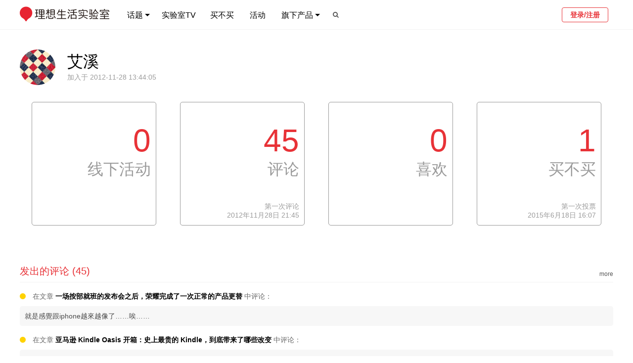

--- FILE ---
content_type: text/html; charset=utf-8
request_url: https://www.toodaylab.com/member/4439
body_size: 10787
content:
<!DOCTYPE html>
<html >
<head>
    <meta charset="utf-8"/>
    <meta name="description" content="理想生活实验室是一家关注创意设计与生活消费的媒体。我们致力于：以国际的视野去关注品质生活发展的驱动力；把品牌、设计师与普通人群真正联结起来。"/>
    <meta name="keywords"
          content="理想,实验室,品牌,消费,创意,creative,设计,design,时尚,fashion,服装,style,潮流,trend,生活,家居,home,建筑,architecture,杂志,magazine,插画,illustration,摄影,photo,photography,免费,free,gift,书,阅读,book,室内,interior,字体,fonts,日本,japan,nippon,欧洲,美国,科技,technology,tech,apple,iphone,ipad,ipod,nokia,htc,图片,资料,白色,视频,video,vimeo,youtube,youku,tudou,animation,动画,广告,advertising,print,tv,outdoor,ambient,online,cinema,文化,culture,包装,package,旅行,旅游,travel,hotel,手表,watch,gear,gadget,工业,industrial,装修,装饰,装潢,decoration,"/>
    <meta name="google-site-verification" content="mwEYYY2nBYnm1_JjzPqeGx4QDMhjpiSDgG9UFnN9ii4"/>
    <link rel="Shortcut Icon" type="image/x-icon" href="//static.toodaylab.com/static/favicon.ico"/>
    <link href="//static.toodaylab.com/static/images/icon/apple-touch-icon.png" rel="apple-touch-icon"/>
    <link href="//static.toodaylab.com/static/images/icon/apple-touch-icon-76x76.png" rel="apple-touch-icon" sizes="76x76"/>
    <link href="//static.toodaylab.com/static/images/icon/apple-touch-icon-120x120.png" rel="apple-touch-icon"
          sizes="120x120"/>
    <link href="//static.toodaylab.com/static/images/icon/apple-touch-icon-152x152.png" rel="apple-touch-icon"
          sizes="152x152"/>
    <link rel="stylesheet" href="//static.toodaylab.com/static/css/font-awesome.min.css"/>
    <link rel="stylesheet" href="//static.toodaylab.com/static/css/2015/style.2015.css?v=2025.11.13.0"/>
    <!--[if IE]><!-->
    <link href="//static.toodaylab.com/static/css/2015/style.2015.ie.css" rel="stylesheet" type="text/css"/>
    <!--<![endif]-->
    <script src="//static.toodaylab.com/static/js/jquery.min.js"></script>
    <meta name="viewport"
          content="width=device-width,initial-scale=1,minimum-scale=1,maximum-scale=1,user-scalable=no"/>
    <title>
        
             艾溪 的个人页  | 理想生活实验室 - 为更理想的生活
        
    </title>
     
    <!-- Global site tag (gtag.js) - Google Analytics -->
    <script async src="https://www.googletagmanager.com/gtag/js?id=G-YBS5Y3XJL5"></script>
    <script>
        window.dataLayer = window.dataLayer || [];

        function gtag() {
            dataLayer.push(arguments);
        }

        gtag('js', new Date());

        gtag('config', 'G-YBS5Y3XJL5');
    </script>
</head>
<body>
<img src="//static.toodaylab.com/static/images/share-logo.jpg" width="0" height="0" style="position: absolute"/>
<div class="nav-header clearfix">
    <div class="wrap clearfix">
        <h3 class="logo">
            <a href="/">
                                <img src="//static.toodaylab.com/static/images/logo-3-3.png" alt="理想生活实验室"/>
                
                
                
                
                



                
                
            </a>
        </h3>
        <h3 class="min-logo">
            <a href="/">
                
                <img src="//static.toodaylab.com/static/images/logo-mini-2.png" alt="理想生活实验室"/>
            </a>
        </h3>

        <div class="navbar">
            <ul class="nav-left">
                <li class="sub-menu">
                    <a href="/">话题 <span class="triangle"></span></a>
                    <div class="dropdown dp-columns" style="width: 584px;">
                        <span class="triangle"></span>
                        <p class="items">
                            <a href="/column/299">专题</a> <span>|</span>
                            <a href="/column/300">攻略</a> <span>|</span>
                            <a href="/field/308">快消</a> <span>|</span>
                            <a href="/field/307">时尚</a> <span>|</span>
                            <a href="/field/306">智能</a> <span>|</span>
                            <a href="/field/305">娱乐</a> <span>|</span>
                            <a href="/field/304">运动</a> <span>|</span>
                            <a href="/field/303">生活</a> <span>|</span>
                            <a href="/field/302">设计</a> <span>|</span>
                            <a href="/field/301">出行</a>
                        </p>
                        <hr/>
                        <p class="items">
                            <a href="/topic/309">今日消费资讯</a> <span>|</span>
                            <a href="/topic/37">实验室带你过周末</a> <span>|</span>
                            <a href="/topic/40">实验室带你过假期</a> <span>|</span>
                            <a href="/topic/32">每日一图</a> <span>|</span>
                            <a href="/topic/33">每周一书</a> <span>|</span>
                            <a href="/topic/1903">创意城市月报</a> <span>|</span>
                            <a href="/topic/418">每周鞋报</a> <span>|</span>
                            <a href="/topic/310">实验室数字</a> <span>|</span>
                            <a href="/topic/316">新鲜社会人</a>

                        </p>
                    </div>
                </li>
                <li class=" nav-tv">
                    <a href="/topic/476">实验室TV</a>
                </li>
                <li class="">
                    <a href="/buys/choices">买不买</a>
                </li>
                <li class="">
                    <a href="/events">活动</a>
                </li>
                <li class="sub-menu">
                    <a>旗下产品<span class="triangle"></span></a>
                    <div class="dropdown dp-columns" style="width: 240px;">
                        <span class="triangle"></span>
                        <p class="title">
                            <span><a href="/subscribe">实验室报告</a></span>
                        </p>
                        <hr/>
                        <p class="title">
                            <span><a href="https://tooday.cn/" target="_blank">TOODAY MAGAZINE</a></span>
                        </p>
                        <!--<hr/>
                        <p class="title">
                            <span><a href="https://shop124361597.taobao.com/" target="_blank">实验室快闪店</a></span>
                        </p>
                        <a href="https://shop124361597.taobao.com/" target="_blank">
                            <img class="shop-logo" src="//static.toodaylab.com/static/images/lab-shop-logo.png" />
                        </a>-->
                    </div>
                </li>
                
                
                
                
                    <li class="search-btn"><a><i class="icon icon-search"></i></a></li>
                
            </ul>
            <ul class="nav-right">
                <li class="user-menu">
                    
                        <a href="/login" class="login-btn login">登录/注册</a>
                    
                </li>
            </ul>
        </div>
    </div>
</div>

<!-- responsive -->
<div class="m-nav-header ">
    <div class="wrap clearfix">
        <i class="open-menu icon fl icon-reorder"></i>
        <a href="/">
                        <img src="//static.toodaylab.com/static/images/logo-3-3.png" alt="理想生活实验室"/>
            
            
            
            

            
            

        </a>
        
            <i class="icon fr icon-search"></i>
        
    </div>
</div>

<div class="overlay-full-screen"></div>

<div class="m-left-menu">
    <div class="user-wrapper">
        
            <div class="user-header">
                <img src="//files.toodaylab.com/head/default.png"/>
            </div>
            <a href="/login" class="login-btn login">登录/注册</a>
        
    </div>

    <ul class="menu">
        <li class="nest sub-menu">
            分类目录
            <ul class="hide">
                <a href="/field/299">
                    <li><img src="//files.toodaylab.com/meta/9_299_e_icon_20150625163619.png"> 专题</li>
                </a>
                <a href="/field/300">
                    <li><img src="//files.toodaylab.com/meta/9_300_e_icon_20150625163629.png"> 攻略</li>
                </a>
                <a href="/field/308">
                    <li><img src="//files.toodaylab.com/meta/10_308_e_icon_20150625171443.png"> 快消</li>
                </a>
                <a href="/field/307">
                    <li><img src="//files.toodaylab.com/meta/10_307_e_icon_20150625163918.png"> 时尚</li>
                </a>
                <a href="/field/306">
                    <li><img src="//files.toodaylab.com/meta/10_306_e_icon_20150625163908.png"> 智能</li>
                </a>
                <a href="/field/305">
                    <li><img src="//files.toodaylab.com/meta/10_305_e_icon_20150625163900.png"> 娱乐</li>
                </a>
                <a href="/field/304">
                    <li><img src="//files.toodaylab.com/meta/10_304_e_icon_20150625163849.png"> 运动</li>
                </a>
                <a href="/field/303">
                    <li><img src="//files.toodaylab.com/meta/10_303_e_icon_20150625163839.png"> 生活</li>
                </a>
                <a href="/field/302">
                    <li><img src="//files.toodaylab.com/meta/10_302_e_icon_20150625163725.png"> 设计</li>
                </a>
                <a href="/field/301">
                    <li><img src="//files.toodaylab.com/meta/10_301_e_icon_20150625163712.png"> 出行</li>
                </a>
                <a href="/topic/309">
                    <li><img src="//files.toodaylab.com/meta/6_309_e_icon_20150625164250.png"> 今日消费资讯
                    </li>
                </a>
                <a href="/topic/37">
                    <li><img src="//files.toodaylab.com/meta/6_37_e_icon_20150625164406.png"> 实验室带你过周末
                    </li>
                </a>
                <a href="/topic/40">
                    <li><img src="//files.toodaylab.com/meta/6_40_e_icon_20150625164414.png"> 实验室带你过假期
                    </li>
                </a>
                <a href="/topic/32">
                    <li><img src="//files.toodaylab.com/meta/6_32_e_icon_20150625164345.png"> 每日一图
                    </li>
                </a>
                <a href="/topic/33">
                    <li><img src="//files.toodaylab.com/meta/6_33_e_icon_20150625164310.png"> 每周一书
                    </li>
                </a>
                <a href="/topic/1903">
                    <li><img style="filter: invert(1)"
                             src="//files.toodaylab.com/meta/6_1903_e_icon_20231013164639.png"> 创意城市月报
                    </li>
                </a>
                <a href="/topic/418">
                    <li><img style="filter: invert(1)"
                             src="//files.toodaylab.com/"> 每周鞋报
                    </li>
                </a>
                <a href="/topic/310">
                    <li><img src="//files.toodaylab.com/meta/6_310_e_icon_20150625164440.png"> 实验室数字
                    </li>
                </a>
                <a href="/topic/316">
                    <li><img src="//files.toodaylab.com/meta/6_316_e_icon_20150915124553.png"> 新鲜社会人
                    </li>
                </a>

            </ul>
        </li>
        <a href="/topic/476">
            <li>实验室TV</li>
        </a>
        <a href="/buys/choices">
            <li class="nest">买不买</li>
        </a>
        <a href="/events">
            <li>活动</li>
        </a>
        <li class="sub-menu nest">
            旗下产品
            <ul class="hide">
                <a href="/subscribe">
                    <li>实验室报告</li>
                </a>
                <a href="https://tooday.cn/">
                    <li>TOODAY MAGAZINE</li>
                </a>
                <!--<li>实验室快闪店</li>-->
            </ul>
        </li>
        
        
    </ul>

    
</div>
<!-- responsive -->


    <div class="search-box fullpage-box">
        <div class="dialog-table">
            <div class="dialog-cell">
                <div class="box-content">
                    <div class="search-wrapper">
                        <div class="search-box">
                            <input type="text" class="main-search"
                                   value=""/>
                            <input type="submit" value="搜索">
                        </div>
                    </div>
                    <div class="hot-wrapper">
                        <div class="hot-header">
                            <h2>过去 24 小时，最多人在看</h2>
                        </div>
                        <div class="hot-list clearfix">
                            
                                <a href="/83872" target="_blank">
                                    <div class="hot-item odd">
                                        <span class="ranking hot">1</span>
                                        <p>关于 2025 年最满意的商业地产项目，这 4 位朋友给出了他们心中的答案</p>
                                    </div>
                                </a>
                            
                                <a href="/83878" target="_blank">
                                    <div class="hot-item even">
                                        <span class="ranking hot">2</span>
                                        <p>《一战再战》和《混沌少年时》成为大赢家的 83 届金球奖，还首次为播客颁了奖</p>
                                    </div>
                                </a>
                            
                                <a href="/83870" target="_blank">
                                    <div class="hot-item odd">
                                        <span class="ranking hot">3</span>
                                        <p>实验室带你过周末：2026.1.10 - 1.11 上海篇</p>
                                    </div>
                                </a>
                            
                                <a href="/83874" target="_blank">
                                    <div class="hot-item even">
                                        <span class="ranking ">4</span>
                                        <p>一加发布的 Turbo 6 系列，强调了“同档位最强”的游戏和续航表现</p>
                                    </div>
                                </a>
                            
                                <a href="/83869" target="_blank">
                                    <div class="hot-item odd">
                                        <span class="ranking ">5</span>
                                        <p>和亚朵开启联合会员合作，星巴克中国星享俱乐部会员又“增值”了</p>
                                    </div>
                                </a>
                            
                                <a href="/83871" target="_blank">
                                    <div class="hot-item even">
                                        <span class="ranking ">6</span>
                                        <p>开年大震荡！宜家中国宣布即将关停 7 家商场，也意味着将退出 4 座城市</p>
                                    </div>
                                </a>
                            
                                <a href="/83877" target="_blank">
                                    <div class="hot-item odd">
                                        <span class="ranking ">7</span>
                                        <p>离开 MARNI 的 Francesco Risso 出任了 GU 的创意总监，你会有怎样的期待？</p>
                                    </div>
                                </a>
                            
                                <a href="/83875" target="_blank">
                                    <div class="hot-item even">
                                        <span class="ranking ">8</span>
                                        <p>今日消费资讯：《闪灵》确认内地引进、李政厚出任泰格豪雅品牌大使</p>
                                    </div>
                                </a>
                            
                                <a href="/83861" target="_blank">
                                    <div class="hot-item odd">
                                        <span class="ranking ">9</span>
                                        <p>今日消费资讯：百年灵 x 铁臂阿童木联名限量腕表发布、文淇出任 CHAUMET 品牌大使</p>
                                    </div>
                                </a>
                            
                                <a href="/83876" target="_blank">
                                    <div class="hot-item even">
                                        <span class="ranking ">10</span>
                                        <p>魅族在团年活动上分享了最新的数据，也回答了一些大家关心的问题</p>
                                    </div>
                                </a>
                            
                        </div>
                    </div>
                </div>
            </div>
        </div>
    </div>

<!-- dialog -->

<script>
    var active_nav = -1;
    

    $(document).ready(function () {
        $('.navbar .nav-left li').hover(function () {
            $('.navbar .nav-left li').removeClass('active');
            $(this).addClass('active');
        }, function () {
            $('.navbar .nav-left li').removeClass('active');
            $($('.navbar .nav-left li')[active_nav]).addClass('active');
        });

        $('.overlay-full-screen').click(function () {
            var _menu = $('.m-left-menu');
            _menu.animate({'left': -_menu.width()}, 200);
            $(this).css('display', 'none');
            $('body').removeClass('slideout');
        });

        $('.nav-weixin').click(function () {
            $('.overlay-full-screen').click();
            $('.weixin-box').fadeIn(150);
        });

        $('.m-left-menu .sub-menu').click(function () {
            var _ul = $(this).find('ul');
            if (_ul.hasClass('hide')) {
                $.each($('.m-left-menu .sub-menu'), function (index, value) {
                    $(value).find('ul').addClass('hide').removeClass('show-block');
                });
                _ul.removeClass('hide').addClass('show-block');
                $('.menu').animate({scrollTop: 126}, 200);
            } else if (_ul.hasClass('show-block')) {
                _ul.addClass('hide').removeClass('show-block');
            }
        });


        $('.search-btn, .m-nav-header .icon-search').click(function () {
            $('.overlay-full-screen').click();
            $('.search-box').fadeIn(150);
            $('.search-box .main-search')[0].focus();
        });

        $('.open-menu').click(function () {
            var _menu = $('.m-left-menu');
            var _width = _menu.width();
            _menu.css('left', -_width).css('display', 'block');
            $('.overlay-full-screen').css('display', 'block');
            $('body').addClass('slideout');
            _menu.animate({'left': 0}, 200);
        });

        $('.fullpage-box').click(function (e) {
            var _is_contains = false;
            $.each($('.box-content'), function (index, value) {
                if ($.contains($(this)[0], e.target)) {
                    _is_contains = true;
                }
            });
            if (!_is_contains) {
                $(this).fadeOut(100);
            }
        });
        
            $('.main-search').keypress(function (event) {
                if (event.keyCode == 13) {
                    var search_content = $(this)[0].value.trim();
                    if (search_content != '') {
                        window.location = '/search2/' + encodeURIComponent(search_content);
                    }
                }
            });

            $('.search-box input[type="submit"]').click(function () {
                var search_content = $('.main-search')[0].value.trim();
                if (search_content != '') {
                    window.location = '/search2/' + encodeURIComponent(search_content);
                }
            });
        

        //增加ESC事件
        $(document).keyup(function (event) {
            if (event.keyCode == 27) {
                $('.fullpage-box').fadeOut(100);
            }
        });

    });


    
        $(document).ready(function () {
            $.ajax({
                type: 'POST',
                url: '/me/notice/count',
                success: function (data) {
                    if (data.success) {
                        if (data.notice_num > 0) {
                            $('.notice-dot').css('display', 'block');
                            $.each($('.notice-num'), function (index, value) {
                                $(this)[0].innerHTML = data.notice_num;
                                $(this).css('display', 'inline');
                            });
                        }
                    }
                }
            });
        });
    


</script>

    <div class="main-wrapper">
        
            <div class="user-index">
    <div class="user-header">
        <div class="user-img">
            <img src="//files.toodaylab.com/head/0W0_1407760981.250x250.jpg" />
        </div>
        <div class="user-info">
            <p class="username">艾溪
                
            <p class="join-time">加入于 2012-11-28 13:44:05</p>
        </div>
    </div>
    
        
    
    <div class="user-dash clearfix">
        
        <a href="/member/4439/events" target="_blank">
            <div class="single-dash col-4">
                <p class="num">0</p>
                <p class="thing">线下活动</p>
                
            </div>
        </a>
        <a href="/member/4439/comments" target="_blank">
            <div class="single-dash col-4">
                <p class="num">45</p>
                <p class="thing">评论</p>
                
                    <p class="first-txt">第一次评论<br/>2012年11月28日 21:45</p>
                
            </div>
        </a>
        <a href="/member/4439/likes" target="_blank">
            <div class="single-dash col-4">
                <p class="num">0</p>
                <p class="thing">喜欢</p>
                
            </div>
        </a>
        <a href="/member/4439/buys/choices" target="_blank">
            <div class="single-dash col-4">
                <p class="num">1</p>
                <p class="thing">买不买</p>
                
                    <p class="first-txt">第一次投票<br/> 2015年6月18日 16:07</p>
                
            </div>
        </a>
    </div>

    <div class="user-dash-detail clearfix">
        <div class="left-list">
            
            
        </div>
        <div class="right-list">
            
                <div class="list-block">
                    <div class="block-header clearfix">
                        <h2>发出的评论 (45)</h2>
                        <a href="/member/4439/comments" target="_blank"><span class="header-more">more</span></a>
                    </div>
                    
                        
                        
                            <div class="single-comment">
    <p class="title">
        
            <i class="icon-circle"></i> 在文章 <a href="/73689" target="_blank"><strong>一场按部就班的发布会之后，荣耀完成了一次正常的产品更替</strong></a>  中评论：
        
    </p>
    <p class="comment">就是感覺跟iphone越來越像了……唉……</p>
</div>
                        
                    
                        
                        
                            <div class="single-comment">
    <p class="title">
        
            <i class="icon-circle"></i> 在文章 <a href="/72190" target="_blank"><strong>亚马逊 Kindle Oasis 开箱：史上最贵的 Kindle，到底带来了哪些改变</strong></a>  中评论：
        
    </p>
    <p class="comment">只想吐槽盒子還是辣麼難看ლ(ಠ_ಠლ)</p>
</div>
                        
                    
                        
                        
                            <div class="single-comment">
    <p class="title">
        
            <i class="icon-circle"></i> 在文章 <a href="/71836" target="_blank"><strong>准备掏出手机用 Apple Pay 买单之前，你要先找准这个标识</strong></a>  中评论：
        
    </p>
    <p class="comment">到時候裝逼地喊一句咒語，嘀的一聲，甩手走人【x</p>
</div>
                        
                    
                        
                        
                            <div class="single-comment">
    <p class="title">
        
            <i class="icon-circle"></i> 在文章 <a href="/71811" target="_blank"><strong>“长袖子”席卷时尚圈，但我们真的不想看到它太多次</strong></a>  中评论：
        
    </p>
    <p class="comment">然而如果日常穿難看到爆otz</p>
</div>
                        
                    
                        
                        
                            <div class="single-comment">
    <p class="title">
        
            <i class="icon-circle"></i> 在文章 <a href="/71715" target="_blank"><strong>稳定体验下有满足的小细节，上海中星铂尔曼大酒店豪华大床房体验</strong></a>  中评论：
        
    </p>
    <p class="comment">感覺房間整體設計還是差了點~~</p>
</div>
                        
                    
                        
                        
                            <div class="single-comment">
    <p class="title">
        
            <i class="icon-circle"></i> 在文章 <a href="/70872" target="_blank"><strong>“理想生活家”吴诗源：永远保持年轻和好奇心的媒体人</strong></a>  中评论：
        
    </p>
    <p class="comment">!(╯‵□′)╯︵┻━┻我是妹子啊 別瞎猜！！</p>
</div>
                        
                    
                        
                        
                            <div class="single-comment">
    <p class="title">
        
            <i class="icon-circle"></i> 在文章 <a href="/70872" target="_blank"><strong>“理想生活家”吴诗源：永远保持年轻和好奇心的媒体人</strong></a>  中评论：
        
    </p>
    <p class="comment">這個頭像 看小圖 就是妹子啊【。【很像妹子啊 </p>
</div>
                        
                    
                        
                        
                            <div class="single-comment">
    <p class="title">
        
            <i class="icon-circle"></i> 在文章 <a href="/70872" target="_blank"><strong>“理想生活家”吴诗源：永远保持年轻和好奇心的媒体人</strong></a>  中评论：
        
    </p>
    <p class="comment">我要炸了啊Σ(▼□▼メ)</p>
</div>
                        
                    
                        
                        
                            <div class="single-comment">
    <p class="title">
        
            <i class="icon-circle"></i> 在文章 <a href="/70872" target="_blank"><strong>“理想生活家”吴诗源：永远保持年轻和好奇心的媒体人</strong></a>  中评论：
        
    </p>
    <p class="comment">!(╯‵□′)╯︵┻━┻所以說這幾年來我一直以為是萌妹的【【【三觀刷新ING</p>
</div>
                        
                    
                        
                        
                            <div class="single-comment">
    <p class="title">
        
            <i class="icon-circle"></i> 在文章 <a href="/70789" target="_blank"><strong>今日消费资讯：《小黄人大眼萌》预计 8 月底上映，BALLY 秋冬大片致敬韦斯·安德森</strong></a>  中评论：
        
    </p>
    <p class="comment">大眼萌什麽鬼（ ＴДＴ）不是minion嘛</p>
</div>
                        
                    
                </div>
            
            
        </div>
    </div>
</div>


<script>
    $(document).ready(function () {
        if($('.left-list')[0].innerHTML.trim() == ''){
            $('.right-list').css('width', '100%').css('padding-left', '0');
        }
    });
</script>
        
    </div>

<div class="g-footer">
    <div class="wrap">
        <div class="col">
            <div class="footer-diff">
                <div class="logo-g" style="">
                    <img src="//static.toodaylab.com/static/images/logo-f.png?v=1" alt="logo"/>
                    <img src="//static.toodaylab.com/static/images/qrcode-wxgzh.jpg" alt="wechat-qrcode"/>
                    <img src="//static.toodaylab.com/static/images/qrcode-xhs.jpg" alt="xiaoshongshu-qrcode"/>
                </div>
                <p class="com-info"><strong>理想生活实验室 - 为更理想的生活</strong></p>
                <div class="refer">
                    <a href="/about" target="_blank">关于我们</a> /
                    版权所有©2009-2026 成都喜闻乐见互动科技有限公司
                </div>
                <p class="refer">
                    <a href="http://beian.miit.gov.cn/" target="_blank"
                       style="white-space: nowrap;">蜀ICP备14011117号-2</a>
                </p>
            </div>
        </div>

        <div class="col">
            <div class="footer-diff">
                <p class="refer"><strong>社交平台</strong>
                    <a id="show_wechat" style="cursor: pointer;">微信公众号</a> /
                    <a href="https://www.xiaohongshu.com/user/profile/5abde75b11be102b7cf78942"
                       target="_blank">小红书</a> /
                    <a href="https://weibo.com/toodaylab" target="_blank">微博</a> /
                    <a href="https://www.douban.com/people/tooday/" target="_blank">豆瓣</a> /
                    <a href="https://twitter.com/toodaylab" target="_blank">X</a>
                </p>
                <p class="refer"><strong>视频频道</strong>
                    <a id="show_wx_video" style="cursor: pointer;">视频号</a> /
                    <a href="https://v.qq.com/biu/creator/home?vcuid=9000163613" target="_blank">腾讯视频-创作中心</a> /
                    <a href="https://v.qq.com/s/videoplus/333825842" target="_blank">腾讯视频</a> /
                    <a href="https://www.youku.com/profile/index?uid=UNjA3MzQyMDky" target="_blank">优酷</a> /
                    <a href="https://www.youku.com/profile/index?uid=UMTk1ODk0MDUyMA==" target="_blank">优酷-原土豆</a>
                    /
                    <a href="https://space.bilibili.com/31122862" target="_blank">bilibili</a>
                </p>
                <p class="refer"><strong>订阅我们</strong>
                    <a href="/feed">RSS</a> /
                    <a href="https://www.toutiao.com/c/user/token/MS4wLjABAAAAPY0IE85UY0l4PG3mFZ6ACC03V1BLz2oqcbFEipwO7j8/"
                       target="_blank">今日头条</a> /
                    <a href="https://www.myzaker.com/channel/1061" target="_blank">ZAKER</a> /
                    <a href="https://www.flipboard.cn/sections/flipboard%2Fcurator%252Fmagazine%252F41OX8XEtQyC4n2xamXSIwQ%253Am%253A1663343489"
                       target="_blank">Flipboard-红板报</a> /
                    <a href="https://c.m.163.com/news/sub/T1406270445977.html" target="_blank">网易新闻</a>
                </p>
                <p class="refer"><strong>一起工作</strong>
                    <a href="/join" target="_blank">加入我们</a> /
                    <a href="https://www.lagou.com/gongsi/j26147.html" target="_blank">拉勾招聘</a> /
                    <a href=" https://www.linkedin.com/company/toodaylab" target="_blank">LinkedIn</a>
                </p>
                <p class="cc"><br/>
                    商业目的使用理想生活实验室内容需获授权许可，非商业目的使用理想生活实验室内容需遵守 <a
                            href="http://creativecommons.org/licenses/by-nc-nd/4.0/" target="_blank">CC BY-NC-ND 4.0
                        规范</a>。

                </p>
            </div>
        </div>
    </div>
</div>

<div class="wechat-dialog" id="wechat_logo">
    <div class="overlay"></div>
    <img src="//static.toodaylab.com/static/images/about/wechat-toodaylab.jpg" width="250px" style="border-radius: 5px"/>
</div>

<div class="wechat-dialog" id="wx_video_logo">
    <div class="overlay"></div>
    <img src="//static.toodaylab.com/static/images/about/wx-video-toodaylab.jpg" width="250px" style="border-radius: 5px"/>
</div>

<script>
    //报名框
    $('#show_wechat').click(function () {
        $('#wechat_logo').fadeIn();
    });
    $('#show_wechat2').click(function () {
        $('#wechat_logo').fadeIn();
    });
    $('#wechat_logo').click(function () {
        $(this).fadeOut();
    });

    $('#show_wx_video, #show_wx_video2').click(function () {
        $('#wx_video_logo').fadeIn();
    });
    $('#wx_video_logo').click(function () {
        $(this).fadeOut();
        ``
    });

</script>
<!-- dialog -->
<div class="weixin-box fullpage-box">
    <div class="dialog-table"
         style="background-image: url(//static.toodaylab.com/static/images/weixin-bg.png); background-size: 600px; background-repeat: no-repeat; background-position: center">
        <div class="dialog-cell">
            <div class="box-content">
                <img src="//static.toodaylab.com/static/images/about/wechat-toodaylab.jpg"/>
            </div>
        </div>
    </div>
</div>
<!-- /container -->
<script src="//static.toodaylab.com/static/js/jquery.fitvids.js"></script>
<script src="//static.toodaylab.com/static/js/scrolltopcontrol.js?v=20231121"></script>
<script src="//static.toodaylab.com/static/js/jquery.form.min.js"></script>
<script src="//static.toodaylab.com/static/js/jquery.noty.packaged.min.js"></script>
<script src="//res.wx.qq.com/open/js/jweixin-1.6.0.js"></script>
<script>
    $(document).ready(function () {
        $.notice = function notice(text, type2, after_show_func) {
            console.log(type2)
            if (type2 === undefined || type2 === null) {
                type2 = 'error'
            }
            noty({
                text: text,
                type: type2,
                dismissQueue: true,
                layout: 'topCenter',
                theme: 'relax',
                timeout: 1000,
                callback: {
                    afterClose: after_show_func
                }
            })
        };

        $('.open-nav').click(function () {
            var _color = $('.open-nav span').css('color');
            if (_color == 'rgb(232, 50, 55)') {
                $('.open-nav span').css('color', 'rgba(0,0,0,0.5)');
            } else {
                $('.open-nav span').css('color', '#e83237');
            }


            var _display = $('.opened-menu').css('display');
            if (_display == 'none') {
                $('.opened-menu').fadeIn();
            } else {
                $('.opened-menu').fadeOut();
            }
        });

        $('#nav_search_btn').click(function () {
            var _w = $('.search').css('width');
            if (_w == '30px') {
                $('.search').animate({width: '100px'});
            } else {
                $('.search').animate({width: '30px'});
            }

        });
        $('.search').keypress(function (event) {
            if (event.keyCode == 13) {
                var search_content = $(this)[0].value.trim();
                if (search_content != '') {
                    window.location = '/search2/' + encodeURI(search_content);
                }
            }
        });

        $(window).resize(function () {
            $('.opened-menu').css('display', 'none');
        });

        //订阅校验
        $('#subscribe_form').submit(function () {
            var _email = $('#subscribe_email')[0].value;
            if (_email == '' || !/\w+([-+.]\w+)*@\w+([-.]\w+)*\.\w+([-.]\w+)*/.test(_email)) {
                $('#subscribe_tooltip').fadeIn();
                return false;
            }
        });
        $(document).click(function () {
            $('#subscribe_tooltip').fadeOut();
        });

        $('.show-login-box').click(function () {
            $('.dialog-box-overlay').css('display', 'block');
            $('.login-box').css('display', 'block');
        });

        $('.box-close').click(function () {
            $(this).parents('.dialog-box').css('display', 'none');
            $('.dialog-box-overlay').css('display', 'none');
        });
    });
</script>
<script>
    wx.config({
        debug: false,
        appId: 'wxf8b90f09c2fe83f7',
        timestamp: 1768420123,
        nonceStr: '4waOCQGXQk3DnQj',
        signature: 'a0d226a616565a223cafb13767c987f67a8e06c2',
        jsApiList: [
            'onMenuShareTimeline',
            'onMenuShareAppMessage'
        ]
    });

    wx.ready(function () {
        wx.onMenuShareTimeline({
            title: document.getElementsByTagName('title')[0].innerText.trim(), // 分享标题
            link: 'https://www.toodaylab.com/member/4439',
            imgUrl: 'https://www.toodaylab.com/static/images/share-logo.jpg',
            success: function () {
                console.log('分享成功');
            },
            cancel: function () {
                console.log('分享取消');
            }
        });

        let desc = document.getElementsByClassName('excerpt')[0];
        if (desc !== undefined && desc !== null) {
            desc = desc.innerText.trim()
        } else {
            desc = '为更理想的生活。'
        }

        wx.onMenuShareAppMessage({
            title: document.getElementsByTagName('title')[0].innerText.trim(),
            link: 'https://www.toodaylab.com/member/4439',
            desc: desc,
            imgUrl: 'https://www.toodaylab.com/static/images/share-logo.jpg',
            success: function () {
                console.log('分享成功');
            },
            cancel: function () {
                console.log('分享取消');
            }
        });
    });
</script>

<script>
    // 自带monitor
    $.ajax({
        type: 'POST',
        url: '/monitor',
        data: {'r_refer': ''}
    })
</script>
<script type="text/javascript">
    var _gaq = _gaq || [];
    _gaq.push(['_setAccount', 'UA-760259-2']);
    _gaq.push(['_trackPageview']);

    (function () {
        var ga = document.createElement('script');
        ga.type = 'text/javascript';
        ga.async = true;
        ga.src = ('https:' == document.location.protocol ? 'https://ssl' : 'http://www') + '.google-analytics.com/ga.js';
        var s = document.getElementsByTagName('script')[0];
        s.parentNode.insertBefore(ga, s);
    })();
</script>
<!-- start cnzz -->



<!-- end cnzz -->
<!-- Start Alexa Certify Javascript
<script type="text/javascript">
    _atrk_opts = {atrk_acct: "YsKUj1a0CM008l", domain: "toodaylab.com", dynamic: true};
    (function () {
        var as = document.createElement('script');
        as.type = 'text/javascript';
        as.async = true;
        as.src = "https://d31qbv1cthcecs.cloudfront.net/atrk.js";
        var s = document.getElementsByTagName('script')[0];
        s.parentNode.insertBefore(as, s);
    })();
</script>
<noscript><img src="https://d5nxst8fruw4z.cloudfront.net/atrk.gif?account=YsKUj1a0CM008l" style="display:none"
               height="1" width="1" alt=""/></noscript>
 End Alexa Certify Javascript -->
</body>
</html>

--- FILE ---
content_type: text/css
request_url: https://static.toodaylab.com/static/css/2015/style.2015.ie.css
body_size: -2
content:
.right-s-slides .s-slide {
    width: 100%;
    height: 49%;
    float: left;
    position: relative;
    margin-bottom: 8px;
}

.slide {
    position: absolute;
    top: 0;
    bottom: 0;
    left: 0;
    right: 0;
    background-size: cover;
    background-position: center;
    background-color: #333;
}